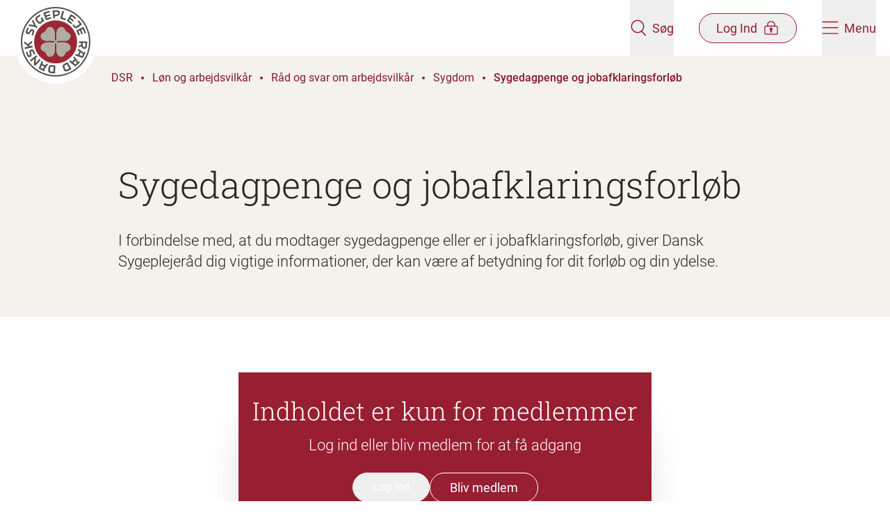

--- FILE ---
content_type: text/javascript
request_url: https://dsr.dk/App_Plugins/UmbracoForms/Assets/aspnet-client-validation/dist/aspnet-validation.min.js?v=13.4.0
body_size: 6805
content:
!function(t,e){"object"==typeof exports&&"object"==typeof module?module.exports=e():"function"==typeof define&&define.amd?define([],e):"object"==typeof exports?exports.aspnetValidation=e():t.aspnetValidation=e()}(window,(function(){return function(t){var e={};function r(n){if(e[n])return e[n].exports;var a=e[n]={i:n,l:!1,exports:{}};return t[n].call(a.exports,a,a.exports,r),a.l=!0,a.exports}return r.m=t,r.c=e,r.d=function(t,e,n){r.o(t,e)||Object.defineProperty(t,e,{enumerable:!0,get:n})},r.r=function(t){"undefined"!=typeof Symbol&&Symbol.toStringTag&&Object.defineProperty(t,Symbol.toStringTag,{value:"Module"}),Object.defineProperty(t,"__esModule",{value:!0})},r.t=function(t,e){if(1&e&&(t=r(t)),8&e)return t;if(4&e&&"object"==typeof t&&t&&t.__esModule)return t;var n=Object.create(null);if(r.r(n),Object.defineProperty(n,"default",{enumerable:!0,value:t}),2&e&&"string"!=typeof t)for(var a in t)r.d(n,a,function(e){return t[e]}.bind(null,a));return n},r.n=function(t){var e=t&&t.__esModule?function(){return t.default}:function(){return t};return r.d(e,"a",e),e},r.o=function(t,e){return Object.prototype.hasOwnProperty.call(t,e)},r.p="",r(r.s=0)}([function(t,e,r){"use strict";r.r(e),r.d(e,"isValidatable",(function(){return s})),r.d(e,"MvcValidationProviders",(function(){return d})),r.d(e,"ValidationService",(function(){return f}));var n=function(t,e,r,n){return new(r||(r=Promise))((function(a,i){function s(t){try{l(n.next(t))}catch(t){i(t)}}function o(t){try{l(n.throw(t))}catch(t){i(t)}}function l(t){var e;t.done?a(t.value):(e=t.value,e instanceof r?e:new r((function(t){t(e)}))).then(s,o)}l((n=n.apply(t,e||[])).next())}))},a=function(t,e){var r,n,a,i,s={label:0,sent:function(){if(1&a[0])throw a[1];return a[1]},trys:[],ops:[]};return i={next:o(0),throw:o(1),return:o(2)},"function"==typeof Symbol&&(i[Symbol.iterator]=function(){return this}),i;function o(o){return function(l){return function(o){if(r)throw new TypeError("Generator is already executing.");for(;i&&(i=0,o[0]&&(s=0)),s;)try{if(r=1,n&&(a=2&o[0]?n.return:o[0]?n.throw||((a=n.return)&&a.call(n),0):n.next)&&!(a=a.call(n,o[1])).done)return a;switch(n=0,a&&(o=[2&o[0],a.value]),o[0]){case 0:case 1:a=o;break;case 4:return s.label++,{value:o[1],done:!1};case 5:s.label++,n=o[1],o=[0];continue;case 7:o=s.ops.pop(),s.trys.pop();continue;default:if(!(a=s.trys,(a=a.length>0&&a[a.length-1])||6!==o[0]&&2!==o[0])){s=0;continue}if(3===o[0]&&(!a||o[1]>a[0]&&o[1]<a[3])){s.label=o[1];break}if(6===o[0]&&s.label<a[1]){s.label=a[1],a=o;break}if(a&&s.label<a[2]){s.label=a[2],s.ops.push(o);break}a[2]&&s.ops.pop(),s.trys.pop();continue}o=e.call(t,s)}catch(t){o=[6,t],n=0}finally{r=a=0}if(5&o[0])throw o[1];return{value:o[0]?o[1]:void 0,done:!0}}([o,l])}}},i=new(function(){function t(){this.warn=globalThis.console.warn}return t.prototype.log=function(t){for(var e=[],r=1;r<arguments.length;r++)e[r-1]=arguments[r]},t}()),s=function(t){return t instanceof HTMLInputElement||t instanceof HTMLSelectElement||t instanceof HTMLTextAreaElement},o=["input","select","textarea"],l=function(t){return o.map((function(e){return"".concat(e).concat(t||"")})).join(",")};function u(t,e){var r=t.name,n=e.substring(2),a=r.lastIndexOf(".");if(a>-1){var i=r.substring(0,a)+"."+n,o=document.getElementsByName(i)[0];if(s(o))return o}return t.form.querySelector(l("[name=".concat(n,"]")))}var d=function(){this.required=function(t,e,r){var n=e.type.toLowerCase();if("checkbox"===n||"radio"===n){for(var a=0,i=Array.from(e.form.querySelectorAll(l("[name='".concat(e.name,"'][type='").concat(n,"']"))));a<i.length;a++){var s=i[a];if(s instanceof HTMLInputElement&&!0===s.checked)return!0}if("checkbox"===n){var o=e.form.querySelector("input[name='".concat(e.name,"'][type='hidden']"));if(o instanceof HTMLInputElement&&"false"===o.value)return!0}return!1}return Boolean(t)},this.stringLength=function(t,e,r){if(!t)return!0;if(r.min){var n=parseInt(r.min);if(t.length<n)return!1}if(r.max){var a=parseInt(r.max);if(t.length>a)return!1}return!0},this.compare=function(t,e,r){if(!r.other)return!0;var n=u(e,r.other);return!n||n.value===t},this.range=function(t,e,r){if(!t)return!0;var n=parseFloat(t);return!isNaN(n)&&(!(r.min&&n<parseFloat(r.min))&&!(r.max&&n>parseFloat(r.max)))},this.regex=function(t,e,r){return!t||!r.pattern||new RegExp(r.pattern).test(t)},this.email=function(t,e,r){return!t||/^([^\x00-\x20\x22\x28\x29\x2c\x2e\x3a-\x3c\x3e\x40\x5b-\x5d\x7f-\xff]+|\x22([^\x0d\x22\x5c\x80-\xff]|\x5c[\x00-\x7f])*\x22)(\x2e([^\x00-\x20\x22\x28\x29\x2c\x2e\x3a-\x3c\x3e\x40\x5b-\x5d\x7f-\xff]+|\x22([^\x0d\x22\x5c\x80-\xff]|\x5c[\x00-\x7f])*\x22))*\x40([^\x00-\x20\x22\x28\x29\x2c\x2e\x3a-\x3c\x3e\x40\x5b-\x5d\x7f-\xff]+|\x5b([^\x0d\x5b-\x5d\x80-\xff]|\x5c[\x00-\x7f])*\x5d)(\x2e([^\x00-\x20\x22\x28\x29\x2c\x2e\x3a-\x3c\x3e\x40\x5b-\x5d\x7f-\xff]+|\x5b([^\x0d\x5b-\x5d\x80-\xff]|\x5c[\x00-\x7f])*\x5d))*(\.\w{2,})+$/.test(t)},this.creditcard=function(t,e,r){if(!t)return!0;if(/[^0-9 \-]+/.test(t))return!1;var n,a,i=0,s=0,o=!1;if((t=t.replace(/\D/g,"")).length<13||t.length>19)return!1;for(n=t.length-1;n>=0;n--)a=t.charAt(n),s=parseInt(a,10),o&&(s*=2)>9&&(s-=9),i+=s,o=!o;return i%10==0},this.url=function(t,e,r){if(!t)return!0;var n=t.toLowerCase();return n.indexOf("http://")>-1||n.indexOf("https://")>-1||n.indexOf("ftp://")>-1},this.phone=function(t,e,r){return!t||!/[\+\-\s][\-\s]/g.test(t)&&/^\+?[0-9\-\s]+$/.test(t)},this.remote=function(t,e,r){if(!t)return!0;for(var n=r.additionalfields.split(","),a={},i=0,s=n;i<s.length;i++){var o=s[i],l=o.substr(2),d=u(e,o);Boolean(d&&d.value)&&(a[l]=d.value)}var f=r.url,c=[];for(var l in a){var m=encodeURIComponent(l)+"="+encodeURIComponent(a[l]);c.push(m)}var h=c.join("&");return new Promise((function(t,e){var n=new XMLHttpRequest;if("Post"===r.type){var i=new FormData;for(var s in a)i.append(s,a[s]);n.open("post",f),n.setRequestHeader("Content-Type","application/x-www-form-urlencoded"),n.send(h)}else n.open("get",f+"?"+h),n.send();n.onload=function(r){if(n.status>=200&&n.status<300){var a=JSON.parse(n.responseText);t(a)}else e({status:n.status,statusText:n.statusText,data:n.responseText})},n.onerror=function(t){e({status:n.status,statusText:n.statusText,data:n.responseText})}}))}},f=function(){function t(t){var e=this;this.providers={},this.messageFor={},this.elementUIDs=[],this.elementByUID={},this.formInputs={},this.validators={},this.elementEvents={},this.summary={},this.debounce=300,this.allowHiddenFields=!1,this.validateForm=function(t,r){var n=e.getElementUID(t),a=e.elementEvents[n];a&&a(void 0,r)},this.preValidate=function(t){t.preventDefault(),t.stopImmediatePropagation()},this.handleValidated=function(t,r,n){r?e.submitValidForm(t,n):e.focusFirstInvalid(t)},this.submitValidForm=function(t,e){var r=new SubmitEvent("submit",e);if(t.dispatchEvent(r)){var n=e.submitter;if(n){var a=n.getAttribute("name");if(a){var i=document.createElement("input");i.type="hidden",i.name=a,i.value=n.getAttribute("value"),t.appendChild(i)}}t.submit()}},this.focusFirstInvalid=function(t){var r=e.getElementUID(t),n=e.formInputs[r].filter((function(t){return e.summary[t]}));if(n.length>0){var a=e.elementByUID[n[0]];a&&a.focus()}},this.isValid=function(t,r,n){void 0===r&&(r=!0),r&&e.validateForm(t,n);var a=e.getElementUID(t);return 0==e.formInputs[a].filter((function(t){return e.summary[t]})).length},this.isFieldValid=function(t,r,n){if(void 0===r&&(r=!0),r){var a=t.closest("form");null!=a&&e.validateForm(a,n)}var i=e.getElementUID(t);return void 0===e.summary[i]},this.ValidationInputCssClassName="input-validation-error",this.ValidationInputValidCssClassName="input-validation-valid",this.ValidationMessageCssClassName="field-validation-error",this.ValidationMessageValidCssClassName="field-validation-valid",this.ValidationSummaryCssClassName="validation-summary-errors",this.ValidationSummaryValidCssClassName="validation-summary-valid",this.logger=t||i}return t.prototype.addProvider=function(t,e){this.providers[t]||(this.logger.log("Registered provider: %s",t),this.providers[t]=e)},t.prototype.addMvcProviders=function(){var t=new d;this.addProvider("required",t.required),this.addProvider("length",t.stringLength),this.addProvider("maxlength",t.stringLength),this.addProvider("minlength",t.stringLength),this.addProvider("equalto",t.compare),this.addProvider("range",t.range),this.addProvider("regex",t.regex),this.addProvider("creditcard",t.creditcard),this.addProvider("email",t.email),this.addProvider("url",t.url),this.addProvider("phone",t.phone),this.addProvider("remote",t.remote)},t.prototype.scanMessages=function(t){for(var e=0,r=Array.from(t.querySelectorAll("span[form]"));e<r.length;e++){var n=r[e];(o=document.getElementById(n.getAttribute("form")))&&this.pushValidationMessageSpan(o,n)}var a=Array.from(t.querySelectorAll("form"));t instanceof HTMLFormElement&&a.push(t);for(var i=0,s=a;i<s.length;i++)for(var o=s[i],l=0,u=Array.from(o.querySelectorAll("[data-valmsg-for]"));l<u.length;l++){n=u[l];this.pushValidationMessageSpan(o,n)}},t.prototype.pushValidationMessageSpan=function(t,e){var r=this.getElementUID(t),n="".concat(r,":").concat(e.getAttribute("data-valmsg-for")),a=this.messageFor[n]||(this.messageFor[n]=[]);a.indexOf(e)<0?a.push(e):this.logger.log("Validation element for '%s' is already tracked",n,e)},t.prototype.parseDirectives=function(t){for(var e={},r={},n="data-val-".length,a=0;a<t.length;a++){var i=t[a];if(0===i.name.indexOf("data-val-")){var s=i.name.substr(n);r[s]=i.value}}var o=function(t){if(-1===t.indexOf("-")){for(var n=Object.keys(r).filter((function(e){return e!==t&&0===e.indexOf(t)})),a={error:r[t],params:{}},i=(t+"-").length,s=0;s<n.length;s++){var o=r[n[s]],l=n[s].substr(i);a.params[l]=o}e[t]=a}};for(var s in r)o(s);return e},t.prototype.guid4=function(){return"xxxxxxxx-xxxx-4xxx-yxxx-xxxxxxxxxxxx".replace(/[xy]/g,(function(t){var e=16*Math.random()|0;return("x"==t?e:3&e|8).toString(16)}))},t.prototype.getElementUID=function(t){var e=this.elementUIDs.filter((function(e){return e.node===t}))[0];if(e)return e.uid;var r=this.guid4();return this.elementUIDs.push({node:t,uid:r}),this.elementByUID[r]=t,r},t.prototype.getFormValidationTask=function(t){var e=this.formInputs[t];if(!e||0===e.length)return Promise.resolve(!0);for(var r=[],n=0;n<e.length;n++){var a=e[n];r.push(this.validators[a])}var i=r.map((function(t){return t()}));return Promise.all(i).then((function(t){return t.every((function(t){return t}))}))},t.prototype.getMessageFor=function(t){if(!t.form)return[];var e=this.getElementUID(t.form),r="".concat(e,":").concat(t.name);return this.messageFor[r]},t.prototype.shouldValidate=function(t){return!(t&&t.submitter&&t.submitter.formNoValidate)},t.prototype.trackFormInput=function(t,e){var r=this,i=this.getElementUID(t);if(this.formInputs[i]||(this.formInputs[i]=[]),-1===this.formInputs[i].indexOf(e)?this.formInputs[i].push(e):this.logger.log("Form input for UID '%s' is already tracked",e),!this.elementEvents[i]){var s=!1,o=function(e,o){if(!s&&r.shouldValidate(e)){var l=r.getFormValidationTask(i);l&&(e&&r.preValidate(e),s=!0,r.logger.log("Validating",t),l.then((function(i){return n(r,void 0,void 0,(function(){var r;return a(this,(function(n){switch(n.label){case 0:return this.logger.log("Validated (success = %s)",i,t),o?(o(i),[2]):(r=new CustomEvent("validation",{detail:{valid:i}}),t.dispatchEvent(r),[4,new Promise((function(t){return setTimeout(t,0)}))]);case 1:return n.sent(),this.handleValidated(t,i,e),[2]}}))}))})).catch((function(t){r.logger.log("Validation error",t)})).finally((function(){s=!1})))}};t.addEventListener("submit",o),t.addEventListener("reset",(function(t){for(var e=0,n=r.formInputs[i];e<n.length;e++){var a=n[e],s=r.elementByUID[a];s.classList.contains(r.ValidationInputCssClassName)&&s.classList.remove(r.ValidationInputCssClassName),s.classList.contains(r.ValidationInputValidCssClassName)&&s.classList.remove(r.ValidationInputValidCssClassName);var o=r.getMessageFor(s);if(o)for(var l=0;l<o.length;l++)o[l].innerHTML="";delete r.summary[a]}r.renderSummary()})),this.elementEvents[i]=o}},t.prototype.addInput=function(t){var e=this,r=this.getElementUID(t),n=this.parseDirectives(t.attributes);if(this.validators[r]=this.createValidator(t,n),t.form&&this.trackFormInput(t.form,r),!this.elementEvents[r]){var a,i=function(t){var n=e.validators[r];clearTimeout(a),a=setTimeout(n,e.debounce)},s="select"===t.tagName.toLowerCase(),o=t.dataset.valEvent;s?t.addEventListener("change",i):o?t.addEventListener(o,i):t.addEventListener("input",i),this.elementEvents[r]=i}},t.prototype.scanInputs=function(t){var e=Array.from(t.querySelectorAll(l('[data-val="true"]')));s(t)&&"true"===t.getAttribute("data-val")&&e.push(t);for(var r=0;r<e.length;r++){var n=e[r];this.addInput(n)}},t.prototype.createSummaryDOM=function(){if(!Object.keys(this.summary).length)return null;var t=[],e=document.createElement("ul");for(var r in this.summary){var n=this.elementByUID[r];if((!(n instanceof HTMLInputElement)||"checkbox"!==n.type&&"radio"!==n.type||n.className!==this.ValidationInputValidCssClassName)&&!(t.indexOf(this.summary[r])>-1)){var a=document.createElement("li");a.innerHTML=this.summary[r],e.appendChild(a),t.push(this.summary[r])}}return e},t.prototype.renderSummary=function(){var t=document.querySelectorAll('[data-valmsg-summary="true"]');if(t.length){var e=JSON.stringify(this.summary,Object.keys(this.summary).sort());if(e!==this.renderedSummaryJSON){this.renderedSummaryJSON=e;for(var r=this.createSummaryDOM(),n=0;n<t.length;n++){for(var a=t[n],i=a.querySelectorAll("ul"),s=0;s<i.length;s++)i[s].remove();r&&r.hasChildNodes()?(this.swapClasses(a,this.ValidationSummaryCssClassName,this.ValidationSummaryValidCssClassName),a.appendChild(r.cloneNode(!0))):this.swapClasses(a,this.ValidationSummaryValidCssClassName,this.ValidationSummaryCssClassName)}}}},t.prototype.addError=function(t,e){var r=this.getMessageFor(t);if(r)for(var n=0;n<r.length;n++){r[n];r[n].innerHTML=e,this.swapClasses(r[n],this.ValidationMessageCssClassName,this.ValidationMessageValidCssClassName)}if(this.swapClasses(t,this.ValidationInputCssClassName,this.ValidationInputValidCssClassName),t.form){var a=t.form.querySelectorAll(l('[name="'.concat(t.name,'"]')));for(n=0;n<a.length;n++){this.swapClasses(a[n],this.ValidationInputCssClassName,this.ValidationInputValidCssClassName);var i=this.getElementUID(a[n]);this.summary[i]=e}}this.renderSummary()},t.prototype.removeError=function(t){var e=this.getMessageFor(t);if(e)for(var r=0;r<e.length;r++)e[r].innerHTML="",this.swapClasses(e[r],this.ValidationMessageValidCssClassName,this.ValidationMessageCssClassName);if(this.swapClasses(t,this.ValidationInputValidCssClassName,this.ValidationInputCssClassName),t.form){var n=t.form.querySelectorAll(l('[name="'.concat(t.name,'"]')));for(r=0;r<n.length;r++){this.swapClasses(n[r],this.ValidationInputValidCssClassName,this.ValidationInputCssClassName);var a=this.getElementUID(n[r]);delete this.summary[a]}}this.renderSummary()},t.prototype.createValidator=function(t,e){var r=this;return function(){return n(r,void 0,void 0,(function(){var r,n,i,s,o,l,u,d,f,c,m;return a(this,(function(a){switch(a.label){case 0:if(this.isHidden(t))return[3,7];for(i in n=[],r=e)n.push(i);s=0,a.label=1;case 1:return s<n.length?(i=n[s])in r?(l=e[o=i],(u=this.providers[o])?(this.logger.log("Running %s validator on element",o,t),d=u(t.value,t,l.params),f=!1,c=l.error,"boolean"!=typeof d?[3,2]:(f=d,[3,5])):(this.logger.log("aspnet-validation provider not implemented: %s",o),[3,6])):[3,6]:[3,7];case 2:return"string"!=typeof d?[3,3]:(f=!1,c=d,[3,5]);case 3:return[4,d];case 4:"boolean"==typeof(m=a.sent())?f=m:(f=!1,c=m),a.label=5;case 5:if(!f)return this.addError(t,c),[2,!1];a.label=6;case 6:return s++,[3,1];case 7:return this.removeError(t),[2,!0]}}))}))}},t.prototype.isHidden=function(t){return!(this.allowHiddenFields||t.offsetWidth||t.offsetHeight||t.getClientRects().length)},t.prototype.swapClasses=function(t,e,r){t.classList.contains(e)||t.classList.add(e),t.classList.contains(r)&&t.classList.remove(r)},t.prototype.bootstrap=function(t){var e=this;t=t||{},this.addMvcProviders();var r=window.document,n=t.root||r.body,a=function(){e.scan(n),t.watch&&e.watch(n)};"complete"===r.readyState||"interactive"===r.readyState?a():r.addEventListener("DOMContentLoaded",a)},t.prototype.scan=function(t){this.logger.log("Scanning",t),this.scanMessages(t),this.scanInputs(t)},t.prototype.watch=function(t){var e=this;this.observer=new MutationObserver((function(t){t.forEach((function(t){e.observed(t)}))})),this.observer.observe(t,{attributes:!0,childList:!0,subtree:!0}),this.logger.log("Watching for mutations")},t.prototype.observed=function(t){var e,r,n;if("childList"===t.type)for(var a=0;a<t.addedNodes.length;a++){var i=t.addedNodes[a];this.logger.log("Added node",i),i instanceof HTMLElement&&this.scan(i)}else if("attributes"===t.type&&t.target instanceof HTMLElement){var s=null!==(e=t.oldValue)&&void 0!==e?e:"",o=null!==(n=null===(r=t.target.attributes[t.attributeName])||void 0===r?void 0:r.value)&&void 0!==n?n:"";this.logger.log("Attribute '%s' changed from '%s' to '%s'",t.attributeName,s,o,t.target),s!==o&&this.scan(t.target)}},t}()}])}));
//# sourceMappingURL=aspnet-validation.min.js.map